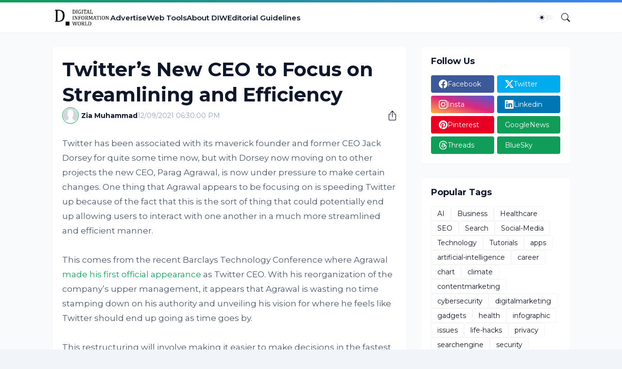

--- FILE ---
content_type: text/html; charset=utf-8
request_url: https://www.google.com/recaptcha/api2/aframe
body_size: 259
content:
<!DOCTYPE HTML><html><head><meta http-equiv="content-type" content="text/html; charset=UTF-8"></head><body><script nonce="Pc8tjIuZ0wxTukORvD8d6w">/** Anti-fraud and anti-abuse applications only. See google.com/recaptcha */ try{var clients={'sodar':'https://pagead2.googlesyndication.com/pagead/sodar?'};window.addEventListener("message",function(a){try{if(a.source===window.parent){var b=JSON.parse(a.data);var c=clients[b['id']];if(c){var d=document.createElement('img');d.src=c+b['params']+'&rc='+(localStorage.getItem("rc::a")?sessionStorage.getItem("rc::b"):"");window.document.body.appendChild(d);sessionStorage.setItem("rc::e",parseInt(sessionStorage.getItem("rc::e")||0)+1);localStorage.setItem("rc::h",'1769946497436');}}}catch(b){}});window.parent.postMessage("_grecaptcha_ready", "*");}catch(b){}</script></body></html>